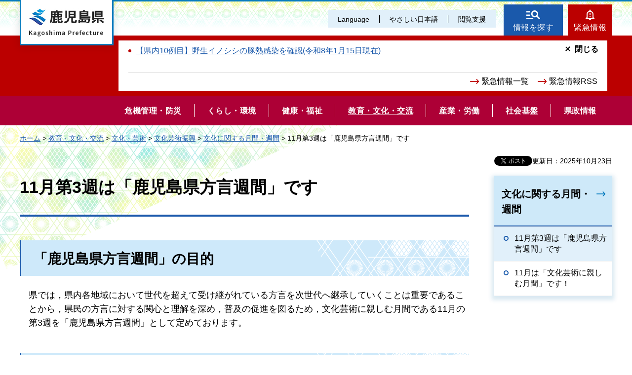

--- FILE ---
content_type: text/html
request_url: https://www-pref-kagoshima-jp.cache.yimg.jp/ab10/kyoiku-bunka/bunka/shinko/hougennsyuukann/r4hougennsyuukann.html
body_size: 6248
content:
<!DOCTYPE html>
<html lang="ja" xmlns:og="http://ogp.me/ns#" xmlns:fb="http://www.facebook.com/2008/fbml">
<head>
<meta charset="utf-8">

<title>鹿児島県／11月第3週は「鹿児島県方言週間」です</title>
<meta name="keywords" content="方言,方言週間,方言週間フェスティバル" />
<meta name="description" content="11月第3週は「鹿児島県方言週間」です" />

<meta name="author" content="鹿児島県">
<meta name="viewport" content="width=device-width, maximum-scale=3.0">
<meta name="format-detection" content="telephone=no">
<meta property="og:title" content="11月第3週は「鹿児島県方言週間」です">
<meta property="og:type" content="article">
<meta property="og:description" content="11月第3週は「鹿児島県方言週間」です：11月第3週は「鹿児島県方言週間」です">
<meta property="og:url" content="https://www.pref.kagoshima.jp/ab10/kyoiku-bunka/bunka/shinko/hougennsyuukann/r4hougennsyuukann.html">
<meta property="og:image" content="https://www.pref.kagoshima.jp/shared/site_re/images/sns/logo.png">
<meta property="og:site_name" content="鹿児島県">
<meta property="og:locale" content="ja_JP">
<link href="/shared/site_re/style/default.css" rel="stylesheet" type="text/css" media="all">
<link href="/shared/site_re/style/layout.css" rel="stylesheet" type="text/css" media="all">
<link href="/shared/templates/free_re/style/edit.css" rel="stylesheet" type="text/css" media="all">
<link href="/shared/site_re/style/smartphone.css" rel="stylesheet" media="only screen and (max-width : 640px)" type="text/css" class="mc_css">
<link href="/shared/images/favicon/favicon.ico" rel="shortcut icon" type="image/vnd.microsoft.icon">
<link href="/shared/images/favicon/apple-touch-icon-precomposed.png" rel="apple-touch-icon-precomposed">
<script src="/shared/site_re/js/jquery.js"></script>
<script src="/shared/site_re/js/setting.js"></script>
<script type="text/javascript" src="/shared/js/ga_social_tracking.js"></script>
<script type="text/javascript">
var publish = true;
var userAgent = window.navigator.userAgent.toLowerCase();
var appVersion = window.navigator.appVersion.toLowerCase();
if(userAgent.indexOf('msie') != -1){
  if(appVersion.indexOf('msie 6.') != -1){
    publish = false;
  }else if(appVersion.indexOf('msie 7.') != -1){
    publish = false;
  }
}
if(publish){
	window.twttr = (function (d,s,id) {
	  var t, js, fjs = d.getElementsByTagName(s)[0];
	  if (d.getElementById(id)) return; js=d.createElement(s); js.id=id;
	  js.src='//platform.twitter.com/widgets.js'; fjs.parentNode.insertBefore(js, fjs);
	  return window.twttr || (t = { _e: [], ready: function(f){ t._e.push(f) } });
	}(document, 'script', 'twitter-wjs'));
	// Wait for the asynchronous resources to load
	twttr.ready(function(twttr) {
	    _ga.trackTwitter(); //Google Analytics tracking
	});
}
</script>
<script src="/shared/site_re/js/readspeaker.js"></script>
<script src="/shared/site_re/js/easy.js"></script>
<script src="/shared/site_re/js/ga.js"></script>
<script src="/shared/site_re/js/gtag.js"></script>
</head>
<body class="format_free no_javascript">
<div id="fb-root"></div>
<script type="text/javascript">
var publish = true;
var userAgent = window.navigator.userAgent.toLowerCase();
var appVersion = window.navigator.appVersion.toLowerCase();
if(userAgent.indexOf('msie') != -1){
  if(appVersion.indexOf('msie 6.') != -1){
    publish = false;
  }else if(appVersion.indexOf('msie 7.') != -1){
    publish = false;
  }
}
if(publish){
	window.fbAsyncInit = function() {
	  _ga.trackFacebook(); //Google Analytics tracking
	};
	(function(d, s, id) {
	  var js, fjs = d.getElementsByTagName(s)[0];
	  if (d.getElementById(id)) return;
	  js = d.createElement(s); js.id = id;
	  js.src = "//connect.facebook.net/ja_JP/sdk.js#xfbml=1&version=v2.8";
	  fjs.parentNode.insertBefore(js, fjs);
	}(document, 'script', 'facebook-jssdk'));
}
</script>
<script src="/shared/site_re/js/init.js"></script>
<div id="tmp_wrapper">
<noscript>
<p>このサイトではJavaScriptを使用したコンテンツ・機能を提供しています。JavaScriptを有効にするとご利用いただけます。</p>
</noscript>
<p><a href="#tmp_honbun" class="skip">本文へスキップします。</a></p>
<div id="tmp_wrap_header">
<div id="tmp_header">
<div id="tmp_hlogo">
<p><a href="/index.html"><span>鹿児島県</span></a></p>
</div>
<div id="tmp_means">
<div id="tmp_means_primary">
<ul id="tmp_hnavi" class="sp_menu">
	<li class="sp_close"><a href="javascript:void(0);" class="list_btn">閉じる</a></li>
	<li class="language_link"><a href="/foreign/index.html" lang="en">Language</a></li>
	<li class="nihongo-li"><a href="/yasasi/index.html">やさしい日本語</a></li>
	<li id="tmp_hnavi_box"><a href="javascript:void(0);" class="list_btn">閲覧支援</a>
	<div class="hnavi_list">
	<ul>
		<li><a href="/mojiiro.html">文字サイズ・色合い変更</a></li>
		<li>
		<div id="readspeaker_button1" class="rs_skip"><a accesskey="L" href="//app-eas.readspeaker.com/cgi-bin/rsent?customerid=9065&amp;lang=ja_jp&amp;readid=tmp_contents&amp;url=" onclick="readpage(this.href, 'xp1'); return false;" rel="nofollow" class="rs_href">音声読み上げ</a></div>
		</li>
		<li class="hnavi_close"><a href="javascript:void(0);" class="list_btn">閉じる</a></li>
	</ul>
	</div>
	</li>
</ul>
</div>
<div id="tmp_means_secondary">
<ul id="tmp_hnavi2">
	<li class="head_search"><a href="/index.html#tmp_top_cnt02">情報を探す</a></li>
	<li class="head_emergency"><a href="/kinkyuu/index.html">緊急情報</a></li>
</ul>
<div class="wrap_head_emergency_cnt">
<div class="head_emergency_cnt">
<div class="emergency_list">&nbsp;</div>
<ul class="emergency_link">
	<li><a href="/kinkyuu/index.html">緊急情報一覧</a></li>
	<li><a href="/kinkyuu/emergency_s.xml">緊急情報RSS</a></li>
</ul>
<p class="cnt_close_btn"><a href="javascript:void(0);">閉じる</a></p>
</div>
</div>
</div>
</div>
<ul id="tmp_hnavi_s">
	<li id="tmp_hnavi_lmenu"><a href="javascript:void(0);"><span>閲覧支援・<br />
	Language</span></a></li>
</ul>
</div>
</div>
<div id="tmp_sma_menu">
<div id="tmp_sma_lmenu" class="wrap_sma_sch">
<div id="tmp_sma_search">
<form action="/search/result.html" id="tmp_sma_gsearch" name="tmp_sma_gsearch">
<div class="wrap_sch_box">
<p class="sch_ttl"><label for="tmp_sma_query">サイト内検索</label></p>
<p class="sch_box"><input id="tmp_sma_query" name="q" size="31" type="text" /></p>
</div>
<div class="wrap_sch_box">
<p class="sch_select">&nbsp;</p>
<p class="sch_btn"><input id="tmp_sma_func_sch_btn" name="sa" type="submit" value="検索" /></p>
<p id="tmp_sma_search_hidden"><input name="cx" type="hidden" value="010935469551604429717:fammeppf88m" /><input name="ie" type="hidden" value="UTF-8" /><input name="cof" type="hidden" value="FORID:9" /></p>
</div>
</form>
<p class="view_btn">&nbsp;</p>
</div>
<p class="close_btn"><a href="javascript:void(0);"><span>閉じる</span></a></p>
</div>
<div id="tmp_sma_rmenu" class="wrap_sma_sch">
<div id="tmp_sma_cnavi">
<ul>
	<li class="cnavi_cnt">&nbsp;</li>
</ul>
</div>
<div id="tmp_sma_lnavi">
<div id="tmp_sma_lnavi_ttl">&nbsp;</div>
<div id="tmp_sma_lnavi_cnt">&nbsp;</div>
</div>
<p class="close_btn"><a href="javascript:void(0);"><span>閉じる</span></a></p>
</div>
</div>
<div class="head_search_cnt">&nbsp;
<div class="head_search_cnt_bg">&nbsp;</div>
</div>
<div id="tmp_wrap_kagoshima_nav" style="display: none;">
<div id="tmp_kagoshima_nav">
<p class="kagoshima_nav_ttl">かごしまサイトナビ</p>
<div id="tmp_kagoshima_nav_cnt" class="kagoshima_nav">
<p id="tmp_nav_pankuzu"><a href="javascript:void(0);" class="nav_top">トップ</a><span class="pankuzu_nav"> </span></p>
<p class="nav_comment comment_top">お探しのページへご案内します！<br />
下の<span> </span>つから探したい情報、もしくは検索方法をお選びください。</p>
<p class="nav_comment comment_idx"><span class="nav_comment_ttl">手続き・申請</span>の検索項目を表示しました。<br />
探したい項目を選んでください。</p>
<div id="tmp_kagoshima_nav_list">&nbsp;</div>
</div>
<p class="close_btn"><a href="javascript:void(0);">閉じる</a></p>
</div>
<div id="tmp_wrap_kagoshima_nav_bg">&nbsp;</div>
</div>
<div class="gnavi">
<ul>
	<li class="glist1"><a href="/bosai/index.html"><span>危機管理・防災</span></a></li>
	<li class="glist2"><a href="/kurashi-kankyo/index.html"><span>くらし・環境</span></a></li>
	<li class="glist3"><a href="/kenko-fukushi/index.html"><span>健康・福祉</span></a></li>
	<li class="glist4"><a href="/kyoiku-bunka/index.html"><span>教育・文化・交流</span></a></li>
	<li class="glist5"><a href="/sangyo-rodo/index.html"><span>産業・労働</span></a></li>
	<li class="glist6"><a href="/infra/index.html"><span>社会基盤</span></a></li>
	<li class="glist7"><a href="/kensei/index.html"><span>県政情報</span></a></li>
</ul>
</div>
<div id="tmp_wrap_main" class="column_rnavi">
<div id="tmp_pankuzu">
<p><a href="/index.html">ホーム</a> &gt; <a href="/kyoiku-bunka/index.html">教育・文化・交流</a> &gt; <a href="/kyoiku-bunka/bunka/index.html">文化・芸術</a> &gt; <a href="/kyoiku-bunka/bunka/shinko/index.html">文化芸術振興</a> &gt; <a href="/ab10/gekkann.html">文化に関する月間・週間</a> &gt; 11月第3週は「鹿児島県方言週間」です</p>
</div>
<div id="tmp_main">
<p id="tmp_update">更新日：2025年10月23日</p>
<div id="tmp_social_plugins"><div class="social_media_btn facebook_btn">
<div data-href="https://www.pref.kagoshima.jp/ab10/kyoiku-bunka/bunka/shinko/hougennsyuukann/r4hougennsyuukann.html" data-send="false" data-layout="button_count" data-width="120" data-show-faces="false" class="fb-like"></div>
</div><div class="social_media_btn twitter_btn">
<a href="https://twitter.com/share" data-url="https://www.pref.kagoshima.jp/ab10/kyoiku-bunka/bunka/shinko/hougennsyuukann/r4hougennsyuukann.html" data-text="11月第3週は「鹿児島県方言週間」です" data-lang="ja" class="twitter-share-button">ツイート</a>
<script type="text/javascript">!function(d,s,id){var js,fjs=d.getElementsByTagName(s)[0],p=/^http:/.test(d.location)?'http':'https';if(!d.getElementById(id)){js=d.createElement(s);js.id=id;js.src=p+'://platform.twitter.com/widgets.js';fjs.parentNode.insertBefore(js,fjs);}}(document, 'script', 'twitter-wjs');</script>
</div>
</div>
<div class="wrap_col_main">
<div class="col_main">
<p id="tmp_honbun" class="skip">ここから本文です。</p>
<div id="xp1" class="rs_preserve rs_skip rs_splitbutton rs_addtools rs_exp"></div>
<div id="tmp_contents">

<h1>11月第3週は「鹿児島県方言週間」です</h1>
<h2>「鹿児島県方言週間」の目的</h2>
<div class="section">
<p dir="ltr" style="margin-right: 0px;">県では，県内各地域において世代を超えて受け継がれている方言を次世代へ継承していくことは重要であることから，県民の方言に対する関心と理解を深め，普及の促進を図るため，文化芸術に親しむ月間である11月の第3週を「鹿児島県方言週間」として定めております。</p>
</div>
<h2 dir="ltr" style="margin-right: 0px;">鹿児島県の取組</h2>
<ul dir="ltr">
	<li>県政広報番組（テレビ・ラジオ）等を活用し，方言の素晴らしさや語り継いでいくことの必要性等の情報発信を行います。</li>
	<li>県ホームページ等を活用し，県内各地域で開催される方言に関するイベントや方言の伝承活動などの情報発信を行います。</li>
	<li>関係団体に対する方言週間での方言イベント開催の働きかけを行います。</li>
</ul>
<h2>「鹿児島県方言週間」関連イベント情報</h2>
<div class="section">「鹿児島県方言週間」に合わせて，「鹿児島方言文化協会」及び「鹿児島弁検定協会大隅支部」が主催するイベントが開催されます。イベントの詳細等につきましては，以下ホームページもご参照ください。</div>
<div class="section">&nbsp;</div>
<div class="section">
<ul>
	<li class="section"><a href="https://hougen-bunka.com/">鹿児島方言文化協会ホームページ（外部サイトへリンク）</a></li>
	<li class="section"><a href="https://kagoshimaben-kentei.com/osumi/">鹿児島弁検定協会大隅支部ホームページ（外部サイトへリンク）</a></li>
</ul>
</div>
<h2 class="section">第9回鹿児島方言週間フェスティバル</h2>
<p><img alt="方言週間フェスティバル" height="800" src="/ab10/kyoiku-bunka/bunka/shinko/hougennsyuukann/images/99715_20251022095208-1.jpg" width="566" /></p>
<h3 class="section">場所及び日時等</h3>
<table align="" border="1" cellpadding="5" cellspacing="0" summary="" width="100%">
	<tbody>
		<tr>
			<td>&nbsp;</td>
			<td>カクイックス交流センター</td>
			<td>イオンモール鹿児島</td>
		</tr>
		<tr>
			<td>期日</td>
			<td>令和7年11月8日(土曜日)，9日(日曜日)</td>
			<td>令和7年11月15日(土曜日)，16日(日曜日)</td>
		</tr>
		<tr>
			<td>時間</td>
			<td>両日とも10時～15時</td>
			<td>両日とも10時～15時</td>
		</tr>
		<tr>
			<td>会場</td>
			<td>カクイックス交流センター1階レクチャースペース<br />
			（鹿児島市山下町14-50）</td>
			<td>イオンモール鹿児島1階空の広場<br />
			（鹿児島市東開町7）</td>
		</tr>
		<tr>
			<td>内容</td>
			<td>鹿児島弁作品展示</td>
			<td>鹿児島弁なぞとき・クイズ，鹿児島弁作品展示</td>
		</tr>
		<tr>
			<td>入場料</td>
			<td>無料</td>
			<td>無料</td>
		</tr>
	</tbody>
</table>
<h3>問合せ先</h3>
<p>鹿児島方言文化協会<br />
TEL:099-281-4919<span class="space_lft1">M</span>AIL:info&#64;hougen-bunka.com</p>
<h2>少年ゴンザ物語<br />
（第4回かごしま弁学校訪問「すんくじらキャラバン」）</h2>
<p><img alt="ゴンザ物語" height="800" src="/ab10/kyoiku-bunka/bunka/shinko/hougennsyuukann/images/99715_20251022100922-1.jpg" width="566" /></p>
<h3>場所及び日時等</h3>
<p>【期日】令和7年11月9日(日曜日)<br />
【時間】14時～15時30分<br />
【会場】志布志市文化会館（志布志市志布志町志布志2238-1）<br />
【内容】子どもたちによるかごしま弁演劇<br />
【入場料】無料</p>
<h2>関連リンク</h2>
<div class="section">
<ul>
	<li class="section"><a href="https://hougen-bunka.com/">鹿児島方言文化協会ホームページ（外部サイトへリンク）</a></li>
	<li class="section"><a href="https://kagoshimaben-kentei.com/osumi/">鹿児島弁検定協会大隅支部ホームページ（外部サイトへリンク）</a></li>
	<li class="section"><a href="https://www.pref.kagoshima.jp/ab10/kyoiku-bunka/bunka/shinko/shitashimugekkan.html">11月は「文化芸術に親しむ月間」です</a></li>
</ul>
</div>



<div class="box_faq">
<div class="box_faq_ttl">
<p>よくあるご質問</p>
</div>
<div class="box_faq_cnt"><script src="/shared/system/js/common/utility.js" type="text/javascript"></script>
<script src="/shared/system/js/faq/faq_prev.js" type="text/javascript"></script>
<script type="text/javascript">
<!--
document.write('<div id="tmp_faq_8341"><p>現在よくある質問は作成されていません。</p></div>');
var faq = new faqPublish('004008000000',10);
faq.LoadData();
-->
</script>
<noscript><p><a href="/faq/kyoiku-bunka/bunka/index.html">よくある質問一覧ページへ</a></p></noscript></div>
</div>
<div id="tmp_inquiry">
<div id="tmp_inquiry_ttl">
<p>このページに関するお問い合わせ</p>
</div>
<div id="tmp_inquiry_cnt">
<form method="post" action="https://www.pref.kagoshima.jp/cgi-bin/faq/form.cgi">
<div class="inquiry_parts">
<p>
観光・文化スポーツ部文化振興課</p>
<p>電話番号：099-286-2537</p>
<p><input value="お問い合わせフォーム" type="submit" class="inquiry_btn"></p>
</div>
<p>
<input type="hidden" name="code" value="010100008">
<input type="hidden" name="dept" value="8093:9670:9089:9504:8591:8674:9089:8840:8010:5271:9255:9421:8342:8425:3777:8840:8010:8508:9172:9504:8591:8674:9006:8010:3777:8923:8508:3777:8757:9255">
<input type="hidden" name="page" value="/ab10/kyoiku-bunka/bunka/shinko/hougennsyuukann/r4hougennsyuukann.html">
<input type="hidden" name="ENQ_RETURN_MAIL_SEND_FLG" value="0">
</p>
</form>
</div>
</div>
<div id="tmp_feedback">
<div id="tmp_feedback_ttl">
<p>より良いウェブサイトにするためにみなさまのご意見をお聞かせください</p>
</div>
<div id="tmp_feedback_cnt">
<form id="feedback" action="/cgi-bin/feedback/feedback.cgi" method="post">
    <p><input type="hidden" value="99715" name="page_id" /> <input type="hidden" value="11月第3週は「鹿児島県方言週間」です" name="page_title" /> <input type="hidden" value="https://www.pref.kagoshima.jp/ab10/kyoiku-bunka/bunka/shinko/hougennsyuukann/r4hougennsyuukann.html" name="page_url" /> <input type="hidden" value="2" name="item_cnt" /></p>
    <fieldset> <legend>このページの情報は役に立ちましたか？</legend>
    <p><input id="que1_1" type="radio" value="役に立った" name="item_1" /> <label for="que1_1">1：役に立った</label></p>
    <p><input id="que1_2" type="radio" value="ふつう" name="item_1" /> <label for="que1_2">2：ふつう</label></p>
    <p><input id="que1_3" type="radio" value="役に立たなかった" name="item_1" /> <label for="que1_3">3：役に立たなかった</label></p>
    </fieldset>
    <p><input type="hidden" value="質問：このページの情報は役に立ちましたか？" name="label_1" /> <input type="hidden" value="0" name="nes_1" /> <input type="hidden" name="img_1" /> <input type="hidden" name="img_alt_1" /> <input type="hidden" value="0" name="mail_1" /> </p>
    <fieldset> <legend>このページの情報は見つけやすかったですか？</legend>
    <p><input id="que2_1" type="radio" value="見つけやすかった" name="item_2" /> <label for="que2_1">1：見つけやすかった</label></p>
    <p><input id="que2_2" type="radio" value="ふつう" name="item_2" /> <label for="que2_2">2：ふつう</label></p>
    <p><input id="que2_3" type="radio" value="見つけにくかった" name="item_2" /> <label for="que2_3">3：見つけにくかった</label></p>
    </fieldset>
    <p><input type="hidden" value="質問：このページの情報は見つけやすかったですか？" name="label_2" /> <input type="hidden" value="0" name="nes_2" /> <input type="hidden" name="img_2" /> <input type="hidden" name="img_alt_2" /> <input type="hidden" value="0" name="mail_2" /> </p>
    <p class="submit"><input type="submit" value="送信" /></p>
</form>
</div>
</div>
</div>
</div>
</div>
<div class="wrap_col_rgt_navi">
<div class="col_rgt_navi">
<div id="tmp_lnavi">
<div id="tmp_lnavi_ttl">
<p><a href="/ab10/gekkann.html">文化に関する月間・週間</a></p>
</div>
<div id="tmp_lnavi_cnt">
<ul>
<li><a href="/ab10/kyoiku-bunka/bunka/shinko/hougennsyuukann/r4hougennsyuukann.html">11月第3週は「鹿児島県方言週間」です</a></li>
<li><a href="/ab10/kyoiku-bunka/bunka/shinko/shitashimugekkan.html">11月は「文化芸術に親しむ月間」です！</a></li>
</ul>
</div>
</div>
</div>
</div>
</div>
</div>
<div id="tmp_footer">
<ul class="fnavi">
	<li><a href="/site.html">このサイトについて</a></li>
	<li><a href="/webaccessibility.html">ウェブアクセシビリティ方針</a></li>
	<li><a href="/privacy.html">個人情報の取り扱い</a></li>
	<li><a href="/copyright.html">リンク・著作権</a></li>
	<li><a href="/rss.html">RSSの使い方</a></li>
</ul>
<div class="footer_cnt">
<div class="pnavi">
<p class="ptop"><a href="#tmp_header">page top</a></p>
</div>
<address><span><span class="address_ttl">鹿児島県</span>法人番号：8000020460001</span> <span>〒890-8577 鹿児島県鹿児島市鴨池新町10番1号</span> <span>代表電話番号：099-286-2111</span></address>
<ul class="fnavi2">
	<li><a href="/aa02/otoiawase.html"><span>お問い合わせ</span></a></li>
	<li><a href="/sitemap.html"><span>サイトマップ</span></a></li>
	<li><a href="/kensei/kenchoannai/index.html"><span>県庁案内</span></a></li>
</ul>
</div>
<p lang="en" class="copyright">Copyright &copy; Kagoshima Prefecture. All Rights Reserved.</p>
</div>
</div>
<script src="/shared/site_re/js/function.js"></script>
<script src="/shared/site_re/js/main.js"></script>
</body>
</html>


--- FILE ---
content_type: text/css
request_url: https://www-pref-kagoshima-jp.cache.yimg.jp/shared/site_re/style/layout.css
body_size: 9708
content:
@charset "utf-8";

/* ==================================================
Setting by CMS sheets
================================================== */
#tmp_wrapper *,
#tmp_wrapper *:before,
#tmp_wrapper *:after {
	box-sizing: border-box;
}

body,
input,
select,
textarea {
	font-family: "游ゴシック体", YuGothic, "游ゴシック", "Yu Gothic", "メイリオ", "Hiragino Kaku Gothic ProN", "Hiragino Sans", sans-serif;
    font-weight: 500;
}
body #tmp_contents p em {
	font-family:"ＭＳ ゴシック", "MS Gothic", "Osaka－等幅", Osaka-mono, monospace;
	font-size:105%;
}
a:link {
	color:#1a59ab;
}
a:hover {
    color: #222222;
    text-decoration: none;
}
body {
	font-size:87.5%;
}
body.body_stop {
    overflow: hidden;
}
.used_bg_img a,
.used_bg_img span {
    display: block;
}
/* Styles
================================================== */
/* text */
.txt_red {
	color:#ae0036; /* デザインによって変更 */
	background-color:transparent; /* 変更しない */
}
.txt_green {
	color:#034c18; /* デザインによって変更 */
	background:transparent; /* 変更しない */
}
.txt_brown {
	color:#845900; /* デザインによって変更 */
	background:transparent; /* 変更しない */
}
.txt_big {
	font-size:130%; /* Setting by CMS sheets */
}
.txt_small {
	font-size:86%; /* Setting by CMS sheets */
}
/* bgcolor */
td.bg_light_blue,
th.bg_light_blue {
	color:inherit;
	background-color:#DEEFEF; /* デザインによって変更 */
}
td.bg_pink,
th.bg_pink {
	color:inherit;
	background-color:#FFDFDF; /* デザインによって変更 */
}
td.bg_green,
th.bg_green {
	color:inherit;
	background-color:#C4E1C4; /* デザインによって変更 */
}
td.bg_cream,
th.bg_cream {
	color:inherit;
	background-color:#FFFFCC; /* デザインによって変更 */
}
/* ▲▲▲▲▲▲▲▲▲▲▲▲▲▲▲▲▲▲▲▲▲▲▲▲▲ */

/* ==================================================
Base-Layout
================================================== */
#tmp_wrapper {
	min-width:1240px;
	margin:0 auto;
    overflow-x: hidden;
}
.col_main {
	padding:0 0 19px;
}
.format_top #tmp_main {
    margin: -28px 0 0;
    padding: 68px 0 0;
    min-width: 1200px;
}
.format_free #tmp_main {
    max-width: 1200px;
    margin: 0 auto;
    padding: 0 0 50px;
}
.format_free #tmp_wrap_main {
    background: url("/shared/templates/top_re/images/top_cnt06_tri.png") left top no-repeat;
}
.format_free #tmp_wrap_main.idx_rnavi {
    background: url("/shared/templates/top_re/images/top_cnt01_tri.png") right top no-repeat;
}
.format_free #tmp_wrap_main.movie_cnt,
.format_free #tmp_wrap_main.miryoku_cnt,
.format_free #tmp_wrap_main.corona_cnt,
.format_free #tmp_wrap_main.chiji_cnt {
    background: none;
}
.format_free .column_cnt.miryoku_cnt #tmp_main {
    max-width: 100%;
    padding-bottom: 0;
}
.format_free .column_cnt.miryoku_cnt .col_main {
    padding-bottom: 0;
}
#tmp_pankuzu {
    max-width: 1200px;
    margin: 0 auto;
    padding: 15px 0 15px;
}
.format_free #tmp_wrap_main.movie_cnt .col_main {
    padding-top: 0;
}

/* header
================================================== */
#tmp_wrap_header {
    border-top: 3px solid #087cbf;
    background: url("/shared/site_re/images/head_bg.jpg") top center repeat-x;
    position: relative;
}
.format_top #tmp_wrap_header {
    height: 100vh;
    min-height: 583px;
}
.format_top.format_emergency #tmp_wrap_header {
    height: auto;
    min-height: 0;
    min-height: initial;
}
.no_javascript.format_top #tmp_wrap_header {
    height: auto;
    min-height: 0;
    min-height: initial;
}
#tmp_header {
    position: relative;
    max-width: 1200px;
    margin: 0 auto;
}
#tmp_hlogo {
    position: absolute;
    top: -3px;
    left: 0;
    z-index: 500;
    background-color: #FFFFFF;
    border: 3px solid #087cbf;
    border-top: none;
    box-shadow: 0 2px 15px 2px rgba(0,0,0,0.1);
}
#tmp_hlogo h1,
#tmp_hlogo p {
	display:block;
	width:184px;
	height:89px;
    background: url("/shared/site_re/images/logo.jpg") top left no-repeat;
}
#tmp_hlogo a {
	display:block;
	width:184px;
	height:89px;
}
#tmp_hlogo h1 span,
#tmp_hlogo p span {
    display: flex;
    justify-content: center;
    flex-direction: column;
    text-align: center;
    width:184px;
	height:89px;
	position:relative;
	z-index:-1;
	overflow:hidden;
}
/* gnavi
================================================== */
.gnavi {
    background-color: #ad0036;
	color:#FFFFFF;
	clear:both;
}
.format_top .gnavi {
    width: 1200px;
    margin: 0 auto;
    font-weight: bold;
    position: absolute;
    bottom: 0;
    left: 0;
    right: 0;
    z-index: 1200;
}
.format_top.format_emergency .gnavi {
    position: relative;
}
.format_top.fsize_big .gnavi a {
    padding-left: 20px;
    padding-right: 20px;
}
.format_top.fsize_big2 .gnavi a {
    padding-left: 3px;
    padding-right: 3px;
}
.format_top.no_javascript .gnavi {
    position: relative;
    bottom: 0;
    margin: 40px auto 0;
}
.format_top .gnavi ul {
    display: flex;
    padding: 0;
    justify-content: center;
    box-shadow: 0 4px 15px 2px rgba(0,0,0,0.2);
}
.format_free .gnavi ul {
    position: relative;
}
.gnavi ul {
    display: flex;
    padding: 0 0 0 186px;
    width: 1200px;
    margin: 0 auto;
	list-style:none;
}
.gnavi li {
}
.gnavi a {
	display:block;
    padding: 20px 26px 18px;
	text-align:center;
	text-decoration:none;
    color: inherit;
    font-size: 114.2%;
    letter-spacing: 0.5px;
    position: relative;
    font-weight: bold;
}
.gnavi .active a,
.gnavi a:hover,
.gnavi a:focus {
	text-decoration:underline;
}
.gnavi li a:after {
    content: "";
    display: block;
    width: 1px;
    height: calc(100% - 34px);
    background-color: #FFFFFF;
    position: absolute;
    top: 0;
    right: 0;
    bottom: 0;
    margin: auto;
}
.gnavi li:last-child a:after {
    display: none;
}

.format_top .gnavi a {
    display: block;
    padding: 20px 41px 18px 42px;
    color: inherit;
}
.format_top .gnavi ul li:first-child a {
    padding-left: 16px;
}
.format_top .gnavi ul li:last-child a {
    padding-right: 16px;
}
.gnavi ul li .drop_down_hidden,
.format_top .gnavi ul li .drop_down_hidden {
	display: none;
}
.gnavi ul li .drop_down_hidden ul,
.format_top .gnavi ul li .drop_down_hidden ul {
    position: absolute;
    left: 0;
    top: 100%;
    background-color: #FFFFFF;
    border: 2px solid #ae0036;
    flex-wrap: wrap;
    justify-content: flex-start;
    padding: 28px 27px 16px;
    /* display: none; */
    z-index: 100;
    box-shadow: none;
}
.format_free .gnavi ul li .drop_down_hidden ul {
    border-top: 0;
}
.gnavi ul li:hover a + .drop_down_hidden ul,
.format_top .gnavi ul li:hover a + .drop_down_hidden ul {
    display: flex;
}
.gnavi ul li .drop_down_hidden ul li,
.format_top .gnavi .drop_down_hidden ul li ul li {
    width: 272px;
    margin: 0 18px 10px 0;
}
.gnavi ul li .drop_down_hidden ul li:nth-child(4n),
.format_top .gnavi ul li .drop_down_hidden ul li:nth-child(4n) {
    margin-right: 0;
}
.gnavi ul li .drop_down_hidden ul li a,
.gnavi ul li:first-child .drop_down_hidden ul li a,
.gnavi ul li .drop_down_hidden ul li:first-child a,
.format_top .gnavi ul li .drop_down_hidden ul li a,
.format_top .gnavi ul li:first-child .drop_down_hidden ul li a,
.format_top .gnavi ul li .drop_down_hidden ul li:first-child a {
    background: #f5ecef url("/shared/site_re/images/icon/red_arrow.png") calc(100% - 15px) center no-repeat;
    color: #222222;
    padding: 22px 36px 19px 20px;
    text-align: left;
    text-decoration: none !important;
}
.gnavi ul li .drop_down_hidden ul li a:hover,
.gnavi ul li:first-child .drop_down_hidden ul li a:hover,
.gnavi ul li .drop_down_hidden ul li:first-child a:hover,
.format_top .gnavi ul li .drop_down_hidden ul li a:hover,
.format_top .gnavi ul li:first-child .drop_down_hidden ul li a:hover,
.format_top .gnavi ul li .drop_down_hidden ul li:first-child a:hover,
.gnavi ul li .drop_down_hidden ul li a:focus,
.gnavi ul li:first-child .drop_down_hidden ul li a:focus,
.gnavi ul li .drop_down_hidden ul li:first-child a:focus,
.format_top .gnavi ul li .drop_down_hidden ul li a:focus,
.format_top .gnavi ul li:first-child .drop_down_hidden ul li a:focus,
.format_top .gnavi ul li .drop_down_hidden ul li:first-child a:focus {
    background-color: #FCE2EA;
}

.gnavi li .drop_down_hidden a:after {
    display: none;
}
/* footer
================================================== */
#tmp_footer {
    min-width: 1200px;
	padding:5px 0 0;
	color:inherit;
    border-top: 4px solid #d4f0ff;
    background: url("/shared/site_re/images/footer/foot_bg_map.png") calc(50% + 446px) calc(100% - 33px) no-repeat,url("/shared/site_re/images/footer/foot_bg.png") left bottom repeat-x;
    position: relative;
}
.pnavi {
    width: 1200px;
    margin: 0 auto;
}
.pnavi .ptop {
    width: 111px;
    position: absolute;
    right: calc(50% - 600px);
    top: -56px;
}
.pnavi .ptop a {
    display: block;
    background: url("/shared/site_re/images/footer/page_top.png") left top no-repeat;
    width: 111px;
    height: 111px;
    overflow: hidden;
    text-indent: -9999px;
    text-align: left;
    color: #000000;
    text-transform: uppercase;
}
.pnavi .ptop a.fixTop {
    position: fixed;
    top: auto;
    bottom: 20px;
    right: calc(50% - 600px);
    margin: auto;
    z-index: 1000;
}
/* fnavi  */
.fnavi {
	padding:33px 0 24px;
	color:inherit;
	list-style:none;
    border-bottom: 1px solid #dddddd;
    width: 1200px;
    margin: 0 auto;
}
.fnavi li {
	margin:0 30px 0 0;
	float:left;
}
.fnavi li:last-child {
	margin-right:0;
}
.fnavi li a {
    display: block;
    color: inherit;
    text-decoration: none;
    padding: 0 0 0 21px;
    background: url("/shared/site_re/images/icon/blue_arrow.png") left 0.25em no-repeat;
    font-size: 114.2%;
}
.fnavi li a:hover,
.fnavi li a:focus {
    color: #024aa1;
    text-decoration: underline;
}
.footer_cnt {
    width: 1200px;
    margin: 0 auto;
	padding:44px 0 40px;
    position: relative;
}
.footer_cnt address {
	margin:0 0 40px;
	font-style:normal;
    padding: 0 0 0 98px;
    background: url("/shared/site_re/images/footer/foot_logo.png") left 4px no-repeat;
}
.footer_cnt address span {
	margin:0 1em 0 0;
    font-size: 114.2%;
    display: block;
}
.footer_cnt address span.address_ttl {
    display: inline-block;
    font-size: 125%;
    font-weight: bold;
    margin-bottom: 6px;
}
.fnavi2 {
    display: flex;
    list-style: none;
}
.fnavi2 li {
    margin: 0 20px 0 0;
    min-width: 170px;
}
.fnavi2 li a {
    color: #FFFFFF;
    background-color: #1A59AB;
    border: 2px solid #1A59AB;
    text-decoration: none;
    display: block;
    padding: 10px 10px 7px;
    font-size: 114.2%;
    text-align: center;
}
.fnavi2 li a:hover,
.fnavi2 li a:focus {
    background-color: #FFFFFF;
    color: #1A59AB;
}
.copyright {
	text-align:center;
    color: #FFFFFF;
    background-color: #087cbf;
    font-size: 85.7%;
    padding: 8px 0 7px;
}

/* ==================================================
layout
================================================== */
.column_cnt .wrap_col_main {
    clear: both;
}
/* col_rgt_navi
============================== */
.wrap_col_rgt_navi {
	float:right;
}
.column_rnavi .wrap_col_main {
	width:100%;
	float:left;
	clear: both;
}
.column_lnavi .wrap_col_main {
	width: 100%;
	float: right;
	clear:none;
}
.format_free .wrap_col_rgt_navi {
	width:240px;
}
.column_lnavi .wrap_col_rgt_navi,
.format_free .column_lnavi .wrap_col_rgt_navi {
	float:left;
	clear: both;
}
.format_free .col_rgt_navi {
	padding: 0;
}
.format_free .movie_cnt .col_rgt_navi,
.format_free .col_rgt_navi.idx_nav {
    box-shadow: none;
}
.format_free .column_rnavi .wrap_col_main {
	margin-right:-290px;
}
.format_free .column_lnavi .wrap_col_main {
	margin-left: -290px;
}
.format_free .column_rnavi .col_main {
	margin-right:290px;
}
.format_free .column_lnavi .col_main {
	margin-left:290px;
	clear: both;
}
/* ==================================================
CMS-function
================================================== */
/* linkicon
============================== */
#tmp_main a.icon_pdf,
#tmp_main a.icon_word,
#tmp_main a.icon_excel,
#tmp_main a.icon_ppt,
#tmp_main a.icon_jtd,
#tmp_main a.icon_odf,
#tmp_main a.icon_odt,
#tmp_main a.icon_ods,
#tmp_main a.icon_xdw,
#tmp_main a.icon_mp3 {
	display:inline-block;
}
a.icon_pdf,
a.icon_word,
a.icon_excel,
a.icon_ppt,
a.icon_jtd,
a.icon_odf,
a.icon_odt,
a.icon_ods,
a.icon_xdw,
a.icon_mp3 {
	margin:0 3px;
	padding-left:52px;
	text-indent:0 !important;
}
li a.icon_pdf,
li a.icon_word,
li a.icon_excel,
li a.icon_ppt,
li a.icon_jtd,
li a.icon_odf,
li a.icon_odt,
li a.icon_ods,
li a.icon_xdw,
li a.icon_mp3 {
	background-position:0 0.3em;
}
a.icon_pdf {
	background:url(/shared/system/images/linkicon/icon_pdf.gif) no-repeat 0 0.4em;
}
a.icon_word {
	background:url(/shared/system/images/linkicon/icon_word.gif) no-repeat 0 0.4em;
}
a.icon_excel {
	background:url(/shared/system/images/linkicon/icon_excel.gif) no-repeat 0 0.4em;
}
a.icon_ppt {
	background:url(/shared/system/images/linkicon/icon_ppt.gif) no-repeat 0 0.4em;
}
a.icon_jtd {
	background:url(/shared/system/images/linkicon/icon_jtd.gif) no-repeat 0 0.4em;
}
a.icon_odf,
a.icon_odt,
a.icon_ods {
	background:url(/shared/system/images/linkicon/icon_odf.gif) no-repeat 0 0.4em;
}
a.icon_xdw {
	background:url(/shared/system/images/linkicon/icon_xdw.gif) no-repeat 0 0.4em;
}
a.icon_mp3 {
	background:url(/shared/system/images/linkicon/icon_mp3.gif) no-repeat 0 0.4em;
}

/* ==================================================
CMS-library
================================================== */
#tmp_means {
 color:inherit;
 float:right;
    display: flex;
}
.custom_kids #tmp_means {
    margin: 0;
}
.custom_kids #tmp_hnavi2 {
    float: none;
}
.custom_kids #tmp_hnavi2 li:first-child {
    margin-right: 0;
}
.custom_kids #tmp_means_secondary {
    min-width: 0;
    min-width: initial;
}
.custom_kids #tmp_means_secondary .wrap_head_emergency_cnt {
    left: -961px;
}
#tmp_means img {
 vertical-align:top;
}
#tmp_hnavi_s,
#tmp_sma_menu {
 display:none; /* Do not edit */
}
/* primary
============================== */
#tmp_means_primary {
 margin:2px 0 0;
}
#tmp_hnavi {
    display: flex;
    background-color: #e1f0fa;
    color: inherit;
    margin: 15px 0 0;
    padding: 11px 0 9px;
}
#tmp_hnavi li {
    list-style: none;
    border-right: 1px solid #000000;
    padding: 0 20px;
    line-height: 1.15;
    position: relative;
    float: none;
}
#tmp_hnavi li#tmp_hnavi_box {
    border-right: none;
}
#tmp_hnavi li.sp_close {
    display: none;
}
#tmp_hnavi li a,
.custom_kids #tmp_hnavi li a {
    display: block;
    text-decoration: none;
    color: inherit;
    padding: 11px 20px 9px;
    margin: -11px -20px -9px;
}
#tmp_hnavi li a:hover,
.custom_kids #tmp_hnavi li a:hover {
    background-color: #cee9fa;
}
#tmp_hnavi li .hnavi_list ul li a:hover,
#tmp_hnavi li .hnavi_list ul li a li a:hover,
#tmp_hnavi li#tmp_hnavi_box.active a {
    background-color: #cee9fa;
}
#tmp_hnavi li#tmp_hnavi_box.active .hnavi_list a {
    background-color: #FFFFFF;
    border: 2px solid #FFFFFF;
}
#tmp_hnavi li#tmp_hnavi_box.active .hnavi_list a:hover {
    border: 2px solid #1a59ab;
}
#tmp_hnavi li#tmp_hnavi_box.active .hnavi_list ul li .list_btn {
    border: none;
}
#tmp_hnavi li .hnavi_list {
    display: none;
    position: absolute;
    top: calc(100% + 9px);
    left: 0;
    z-index: 1000;
    width: 230px;
    background-color: #cee9fa;
    padding: 10px 10px 8px;
}
.no_javascript #tmp_hnavi_box:hover .hnavi_list,
#tmp_hnavi li.active .hnavi_list {
    display: block;
}
#tmp_hnavi li .hnavi_list ul {
    list-style: none;
}
#tmp_hnavi li .hnavi_list ul li {
    margin: 0 0 3px;
    border: none;
    padding: 0;
    text-align: center;
}
#tmp_hnavi li .hnavi_list ul li a {
    display: block;
    background-color: #FFFFFF;
    color: inherit;
    text-decoration: none;
    padding: 12px 10px 10px 16px;
    margin: 0;
    text-align: left;
    font-size: 114.2%;
}
#tmp_hnavi li .hnavi_list ul li .list_btn {
    background: none !important;
    text-align: center;
    display: inline-block;
    position: relative;
    padding: 0 0 0 28px;
    font-weight: bold;
    margin-top: 8px;
}
#tmp_hnavi li .hnavi_list ul li .list_btn:before,
#tmp_hnavi li .hnavi_list ul li .list_btn:after {
    content: "";
    display: block;
    width: 16px;
    height: 2px;
    background-color: #000000;
    position: absolute;
    top: 7px;
    left: 5px;
}
#tmp_hnavi li .hnavi_list ul li .list_btn:before {
    transform: rotate(45deg);
}
#tmp_hnavi li .hnavi_list ul li .list_btn:after {
    transform: rotate(-45deg);
}
#tmp_main .rsfloating.rsexpanded {
    max-width: 1200px;
    margin: 0 auto 20px;
}
.nihongo-menu {
    display: none;
}
/* secondary
============================== */
#tmp_means_secondary {
    max-width: 236px;
 margin:0;
 clear:both;
}
#tmp_hnavi2 {
    display: flex;
    margin: 6px 0 0 6px;
}
.format_free #tmp_hnavi2 {
    margin-bottom: 6px;
}
#tmp_hnavi2 li {
    list-style: none;
    margin: 0 0 0 10px;
}
#tmp_hnavi2 li a {
    display: block;
    color: #FFFFFF;
    text-decoration: none;
    min-height: 63px;
    font-size: 114.2%;
    text-align: center;
    padding: 34px 8px 2px;
    letter-spacing: 0.5px;
}
#tmp_hnavi2 li.head_search a {
    background: #1a59ab url("/shared/site_re/images/icon/search_icon.jpg") center 9px no-repeat;
    border: 2px solid #1a59ab;
    width: 120px;
}
#tmp_hnavi2 li.head_emergency a {
    background: #bb0000 url("/shared/site_re/images/icon/emergency_icon.jpg") center 7px no-repeat;
    border: 2px solid #bb0000;
    width: 90px;
}
#tmp_hnavi2 li.head_search a:hover {
    background: #FFFFFF url("/shared/site_re/images/icon/search_icon_on.jpg") center 9px no-repeat;
    color: #087cbf;
    border-color: #087cbf;
}
#tmp_hnavi2 li.head_emergency a:hover {
    background: #FFFFFF url("/shared/site_re/images/icon/emergency_icon_on.jpg") center 7px no-repeat;
    color: #bb0000;
}
#tmp_means_secondary .wrap_head_emergency_cnt {
    background-color: #bb0000;
    color: #FFFFFF;
    position: absolute;
    width: 100%;
    top: calc(100% - 6px);
    left: 0;
    z-index: 100;
    padding: 10px 30px 10px 220px;
    display: none;
}
.format_top #tmp_means_secondary .wrap_head_emergency_cnt {
    top: 100%;
	left:-20px;
	width:1240px;
}
.no_javascript.format_top #tmp_means_secondary .wrap_head_emergency_cnt,
.format_top.format_emergency #tmp_means_secondary .wrap_head_emergency_cnt,
.format_free #tmp_means_secondary .wrap_head_emergency_cnt {
    position: relative;
    top: 0px;
    left: -984px;
    width: 1240px;
    margin-top: -6px;
}
.no_javascript.format_top #tmp_means_secondary .wrap_head_emergency_cnt,
.format_top.format_emergency #tmp_means_secondary .wrap_head_emergency_cnt {
    margin-top: 0;
    display: block;
}

#tmp_means_secondary .wrap_head_emergency_cnt:after {
    content: "";
    display: block;
    width: 100vw;
    height: 100%;
    position: absolute;
    top: 0;
    left: calc(-50vw + 620px);
    background-color: #bb0000;
    z-index: 1;
}
#tmp_means_secondary .head_emergency_cnt {
    background-color: #FFFFFF;
    color: #000000;
    position: relative;
    z-index: 1000;
    padding: 10px 20px 8px;
}
#tmp_means_secondary .head_emergency_cnt .emergency_list {
    padding-right: 5em;
}
#tmp_means_secondary .head_emergency_cnt .emergency_list ul {
    list-style: none;
}
#tmp_means_secondary .head_emergency_cnt .emergency_list li {
    padding: 0 0 0 15px;
    margin: 0 0 10px;
    position: relative;
    font-size: 114.2%;
}
#tmp_means_secondary .head_emergency_cnt .emergency_list li:before {
    content: "";
    display: block;
    width: 6px;
    height: 6px;
    background-color: #bb0000;
    position: absolute;
    top: 0.5em;
    left: 0;

    border-radius: 50px;
}
#tmp_means_secondary .head_emergency_cnt .emergency_link {
    border-top:1px solid #dddddd;
    text-align: right;
    padding: 7px 0 0 0;
}
#tmp_means_secondary .head_emergency_cnt .emergency_link li {
    display: inline-block;
    margin: 0 0 0 14px;
}
#tmp_means_secondary .head_emergency_cnt .emergency_link li a {
    display: block;
    padding: 0 0 0 23px;
    background: url("/shared/site_re/images/icon/red_arrow.png") left center no-repeat;
    font-size: 114.2%;
    color: inherit;
    text-decoration: none;
}
#tmp_means_secondary .head_emergency_cnt .cnt_close_btn {
    position: absolute;
    top: 5px;
    right: 18px;
}
#tmp_means_secondary .head_emergency_cnt .cnt_close_btn a {
    display: inline-block;
    color: inherit;
    text-decoration: none;
    padding: 0 0 0 20px;
    position: relative;
    font-size: 114.2%;
    font-weight: bold;
}
#tmp_means_secondary .head_emergency_cnt .cnt_close_btn a:before,
#tmp_means_secondary .head_emergency_cnt .cnt_close_btn a:after {
    content: "";
    display: block;
    width: 12px;
    height: 2px;
    background-color: #000000;
    position: absolute;
    top: 11px;
    left: 0;
}
#tmp_means_secondary .head_emergency_cnt .cnt_close_btn a:before {
    transform: rotate(45deg);
}
#tmp_means_secondary .head_emergency_cnt .cnt_close_btn a:after {
    transform: rotate(-45deg);
}
/* update
============================== */
#tmp_update {
	margin:9px 0 19px;
	text-align:right;
	float: right;
}
/* social_plugins
============================== */
#tmp_wrap_social_button {
	float:right;
    list-style: none;
}
#tmp_wrap_social_button li {
    float: left;
}
#tmp_wrap_social_button .social_media_btn {
	margin:2px 8px 0px 10px;
	padding:0 0 10px;
    float: right;
}
#tmp_social_plugins {
    float: right;
    margin-top: 10px;
    margin-bottom: 12px;
}
.social_media_btn {
	margin:0 0 0 10px;
    float: right;
}
.social_media_btn.facebook_btn {
    margin-left: 0;
}
#tmp_wrap_social_button .social_media_btn a.twitter-share-button {
	padding:0 10px 0 0;
	line-height:1.2;
}
/* inquiry
============================== */
#tmp_inquiry {
	margin:40px 0;
	border:2px solid #cee9f9;
	clear:both;
}
#tmp_inquiry_ttl {
	padding:17px 19px 15px;
	color:inherit;
	background-color:#cee9f9;
    font-weight: bold;
}
#tmp_contents #tmp_inquiry_ttl p {
	margin-bottom:0 !important;
    font-size: 122.2%;
}
#tmp_inquiry_cnt {
	padding:0 19px 5px 19px;
}
#tmp_inquiry_cnt p {
	margin-bottom:0 !important;
}
#tmp_inquiry_cnt .inquiry_parts {
	margin:19px 0 54px;
}
#tmp_inquiry_cnt .inquiry_btn {
	margin:1.1em auto 0;
    padding: 10px 76px 8px 24px;
    display: block;
    border: none;
    color: #222222;
    background: #FFFFFF url("/shared/site_re/images/icon/blue_arrow.png") calc(100% - 13px) center no-repeat;
    box-shadow: 0 4px 8px 4px rgba(7,105,162,0.15);
    cursor: pointer;
}
#tmp_inquiry_cnt .inquiry_btn:hover,
#tmp_inquiry_cnt .inquiry_btn:focus {
    background-color: #d3efff;
}
/* feedback
============================== */
#tmp_feedback {
	margin:40px 0;
	border:2px solid #cee9f9;
	clear:both;
}
#tmp_feedback_ttl {
	padding: 16px 18px 14px;
    color: inherit;
    background-color: #cee9f9;
    font-weight: bold;
}
#tmp_contents #tmp_feedback_ttl p {
	margin-bottom:0 !important;
    font-size: 122.2%;
}
#tmp_feedback_cnt {
	padding:21px 18px 27px;
}
#tmp_contents #tmp_feedback_cnt p {
    margin: 0 10px 1px 3px;
}
#tmp_feedback_cnt fieldset {
	margin:0 0 0.5em 0;
	clear:both;
}
#tmp_feedback_cnt fieldset legend {
	margin:0 0 0.1em 0;
	font-weight:bold;
	clear:both;
	width:100%;
}
#tmp_feedback_cnt fieldset p {
	display:inline;
	margin:0 1em 0 0;
	float:left;
}
#tmp_feedback_cnt .submit input {
	margin:1.1em auto 0 !important;
    padding: 10px 142px 10px 24px;
    display: block;
    border: none;
    color: #222222;
    background: #FFFFFF url(/shared/site_re/images/icon/blue_arrow.png) calc(100% - 16px) center no-repeat;
    box-shadow: 0 4px 8px 4px rgba(7,105,162,0.15);
    cursor: pointer;
}
#tmp_feedback_cnt .submit input:hover,
#tmp_feedback_cnt .submit input:focus {
    background-color: #d3efff;
}
/* ==================================================
CMS-parts
================================================== */
/* col2
================================================== */
/* col2_cms */
table.col2 {
	width:99%;
	border-collapse:collapse;
	border-spacing:0;
}
table.col2 td.col2L,
table.col2 td.col2R {
	width:50%;
	padding:0;
	vertical-align:top;
	text-align:left;
}
#tmp_main table.col2 td.col2L {
	border-right:15px solid #FFFFFF;
}
/* col2_pub */
div.col2 {
	width:100%;
}
div.col2 div.col2L {
	display:table;
	width:48.5%;
	margin-right:2%;
	float:left;
    margin: 0 2% 1.8em 0;
}
div.col2 div.col2R {
	display:table;
	width:48.5%;
	float:left;
    margin: 0 0 1.8em;
}
/* nestcol2 */
table.col2 table.col2 td.col2L {
	padding:0;
}
div.col2 div.col2 div.col2L {
	width:47.5%;
	margin-right:4%;
}
div.col2 div.col2 div.col2R {
	width:47.5%;
}
/* fixed_col2 */
div.fixed_col2 {
	width:100%;
}
div.fixed_col2 div.fixed_col2L {
	display:table;
	width:48.5%;
	margin-right:2%;
	float:left;
}
div.fixed_col2 div.fixed_col2R {
	display:table;
	width:48.5%;
	float:right;
}
/* col3
================================================== */
table.col3 {
	width:99%;
	border-collapse:collapse;
	border-spacing:0;
}
table.col3 td.col3L,
table.col3 td.col3M,
table.col3 td.col3R {
	width:33.33%;
	padding:0;
	vertical-align:top;
	text-align:left;
}
#tmp_main table.col3 td.col3L,
#tmp_main table.col3 td.col3M {
	border-right:15px solid #FFFFFF;
}
div.col3 {
	width:100%;
}
div.col3 div.col3L,
div.col3 div.col3M {
	display:table;
	width:31.7%;
	margin-right:2%;
	float:left;
}
div.col3 div.col3R {
	display:table;
	width:31.7%;
	float:left;
}

/* ==================================================
accessibility
================================================== */

/* model_change
================================================== */
.wrap_mc_pc,
.wrap_mc_sp {
	display: none;
}
.wrap_mc_sp {
    min-width: 1200px;
}
.disp_pc .wrap_mc_sp,
.disp_pc .wrap_mc_sp #tmp_switch_sp_style {
	display: block;
}
.disp_pc .wrap_mc_sp #tmp_switch_sp_style {
    color: #FFFFFF;
    background-color: #1A59AB;
    text-decoration: none;
    display: block;
    padding: 12px 10px 10px;
    font-size: 114.2%;
    text-align: center;
}
.disp_pc #tmp_hnavi_s,
.disp_pc #tmp_sma_lmenu,
.disp_pc #tmp_sma_rmenu {
	display:none;
}

/* ==================================================
accessibility style change:color
================================================== */
/* change_color commons
================================================== */
.color_blue .pnavi .ptop a,
.color_yellow .pnavi .ptop a,
.color_black .pnavi .ptop a,
.color_blue #tmp_wrapper,
.color_blue #tmp_wrapper *,
.color_yellow #tmp_wrapper,
.color_yellow #tmp_wrapper *,
.color_black #tmp_wrapper,
.color_black #tmp_wrapper *,
.color_blue #tmp_top_cnt03,
.color_yellow #tmp_top_cnt03,
.color_black #tmp_top_cnt03,
.color_blue #tmp_top_cnt05 #tmp_cnt05_area,
.color_yellow #tmp_top_cnt05 #tmp_cnt05_area,
.color_black #tmp_top_cnt05 #tmp_cnt05_area {
	background-image:none !important;
	list-style-image:none !important;
}
.color_blue #tmp_wrapper span,
.color_yellow #tmp_wrapper span,
.color_black #tmp_wrapper span {
	z-index:auto !important;
}
.color_blue #tmp_event_cal_cnt .calendar .today,
.color_yellow #tmp_event_cal_cnt .calendar .today,
.color_black #tmp_event_cal_cnt .calendar .today {
	background-color:transparent !important;
}
.color_blue #tmp_wrap_main #tmp_cate_ttl h1,
.color_yellow #tmp_wrap_main #tmp_cate_ttl h1,
.color_black #tmp_wrap_main #tmp_cate_ttl h1 {
	padding:0 !important;
	border:none !important;
}
/* headding */
.color_blue #tmp_wrap_main h1,
.color_blue #tmp_wrap_main h2,
.color_blue #tmp_wrap_main h3,
.color_blue #tmp_wrap_main h4,
.color_blue #tmp_wrap_main h5,
.color_blue #tmp_wrap_main h6,
.color_yellow #tmp_wrap_main h1,
.color_yellow #tmp_wrap_main h2,
.color_yellow #tmp_wrap_main h3,
.color_yellow #tmp_wrap_main h4,
.color_yellow #tmp_wrap_main h5,
.color_yellow #tmp_wrap_main h6,
.color_black #tmp_wrap_main h1,
.color_black #tmp_wrap_main h2,
.color_black #tmp_wrap_main h3,
.color_black #tmp_wrap_main h4,
.color_black #tmp_wrap_main h5,
.color_black #tmp_wrap_main h6 {
	padding:5px !important;
	border:none !important;
}
.color_blue.format_top #tmp_wrap_main h1,
.color_blue.format_top #tmp_wrap_main h2,
.color_blue.format_top #tmp_wrap_main h3,
.color_blue.format_top #tmp_wrap_main h4,
.color_blue.format_top #tmp_wrap_main h5,
.color_blue.format_top #tmp_wrap_main h6,
.color_yellow.format_top #tmp_wrap_main h1,
.color_yellow.format_top #tmp_wrap_main h2,
.color_yellow.format_top #tmp_wrap_main h3,
.color_yellow.format_top #tmp_wrap_main h4,
.color_yellow.format_top #tmp_wrap_main h5,
.color_yellow.format_top #tmp_wrap_main h6,
.color_black.format_top #tmp_wrap_main h1,
.color_black.format_top #tmp_wrap_main h2,
.color_black.format_top #tmp_wrap_main h3,
.color_black.format_top #tmp_wrap_main h4,
.color_black.format_top #tmp_wrap_main h5,
.color_black.format_top #tmp_wrap_main h6 {
	border:none !important;
	padding:0 !important;
}
/* icon */
.color_blue #tmp_wrap_main a.icon_pdf,
.color_blue #tmp_wrap_main a.icon_word,
.color_blue #tmp_wrap_main a.icon_excel,
.color_yellow #tmp_wrap_main a.icon_pdf,
.color_yellow #tmp_wrap_main a.icon_word,
.color_yellow #tmp_wrap_main a.icon_excel,
.color_black #tmp_wrap_main a.icon_pdf,
.color_black #tmp_wrap_main a.icon_word,
.color_black #tmp_wrap_main a.icon_excel {
	margin:0 !important;
	padding:0 !important;
}
/* used_bg_img */
.color_blue #tmp_wrapper .used_bg_img,
.color_yellow #tmp_wrapper .used_bg_img,
.color_black #tmp_wrapper .used_bg_img {
	width:auto !important;
	height:auto !important;
}
.color_blue #tmp_wrapper .used_bg_img a,
.color_yellow #tmp_wrapper .used_bg_img a,
.color_black #tmp_wrapper .used_bg_img a {
	width:auto !important;
	height:auto !important;
	text-decoration:underline !important;
}
.color_blue #tmp_wrapper .used_bg_img span,
.color_yellow #tmp_wrapper .used_bg_img span,
.color_black #tmp_wrapper .used_bg_img span {
	z-index:1 !important;
	height:auto !important;
}
/* for Firefox3.0 */
.color_blue #tmp_wrap_main caption,
.color_yellow #tmp_wrap_main caption,
.color_black #tmp_wrap_main caption {
	background-color:transparent !important;
}
/* for google box common */
#tmp_wrap_main #tmp_gmap_box button,
#tmp_wrap_main #tmp_gmap_box .gmnoprint *,
#tmp_wrap_main #tmp_gmap_box .gm-style-cc * {
	background-color:#FFFFFF !important;
}
.color_blue a,
.color_yellow a,
.color_black a {
    text-decoration: underline !important;
}
.color_blue a:hover,
.color_blue a:focus,
.color_yellow a:hover,
.color_yellow a:focus,
.color_black a:hover,
.color_black a:focus {
    text-decoration: none !important;
}
.color_blue .pnavi .ptop a,
.color_yellow .pnavi .ptop a,
.color_black .pnavi .ptop a {
    text-indent: 0 !important;
    text-align: center !important;
    padding: 12px !important;
}
.color_blue #tmp_move_ttl,
.color_yellow #tmp_move_ttl,
.color_black #tmp_move_ttl {
    padding-left: 0 !important;
}
.color_blue #tmp_move_gallery_btn .prev span,
.color_blue #tmp_move_gallery_btn .next span,
.color_yellow #tmp_move_gallery_btn .prev span,
.color_yellow #tmp_move_gallery_btn .next span,
.color_black #tmp_move_gallery_btn .prev span,
.color_black #tmp_move_gallery_btn .next span {
	text-indent:0 !important;
}
/* bg:blue
/* text:yellow
/* link:white
================================================== */
.color_blue.format_top #tmp_main,
.color_blue.format_top #tmp_main *,
.color_blue #tmp_footer,
.color_blue #tmp_footer *,
.color_blue #tmp_wrapper,
.color_blue #tmp_wrapper * {
	color:#FFFF00 !important;
    background:none !important;
	background-color:#00008B !important;
	border-color:#FFFF00 !important;
}
.color_blue.format_top #tmp_main a,
.color_blue.format_top #tmp_main a span,
.color_blue #tmp_footer a,
.color_blue #tmp_footer a span,
.color_blue #tmp_wrapper a,
.color_blue #tmp_wrapper a span,
.color_blue #tmp_wrapper button,
.color_blue #tmp_wrapper .used_bg_img a span,
.color_blue #tmp_wrapper input[type="submit"],
.color_blue #tmp_wrapper input[type="button"],
.color_blue #tmp_wrapper input[type="reset"] {
	color:#FFFFFF !important;
	background-color:transparent !important;
}
.color_blue #tmp_wrap_main h1 {
	border:3px solid yellow !important;
}
.color_blue #tmp_wrap_main h2 {
	border-bottom:1px solid yellow !important;
	border-left:3px solid yellow !important;
}
.color_blue #tmp_wrap_main h3 {
	border-left:3px solid yellow !important;
}
/* for google box */
.color_blue #tmp_wrap_main #tmp_gmap_box,
.color_blue #tmp_wrap_main #tmp_gmap_box * {
	color:#000000 !important;
	border-color:yellow !important;
	list-style-image:none !important;
}
.color_blue #tmp_wrap_main #tmp_gmap_box a {
	color:#7777CC !important;
}

/* bg:yellow
/* text:black
/* link:blue
================================================== */
.color_yellow.format_top #tmp_main,
.color_yellow.format_top #tmp_main *,
.color_yellow  #tmp_footer,
.color_yellow  #tmp_footer *,
.color_yellow #tmp_wrapper,
.color_yellow #tmp_wrapper * {
	color:#000000 !important;
    background:none !important;
	background-color:#FFFF00 !important;
	border-color:#000000 !important;
}
.color_yellow.format_top #tmp_main a,
.color_yellow.format_top #tmp_main a span,
.color_yellow  #tmp_footer a,
.color_yellow  #tmp_footer a span,
.color_yellow #tmp_wrapper a,
.color_yellow #tmp_wrapper a span,
.color_yellow #tmp_wrapper button,
.color_yellow #tmp_wrapper .used_bg_img a span,
.color_yellow #tmp_wrapper input[type="submit"],
.color_yellow #tmp_wrapper input[type="button"],
.color_yellow #tmp_wrapper input[type="reset"] {
	color:#0000FF !important;
	background-color:transparent !important;
}
.color_yellow #tmp_wrap_main h1 {
	border:3px solid black !important;
}
.color_yellow #tmp_wrap_main h2 {
	border-bottom:1px solid black !important;
	border-left:3px solid black !important;
}
.color_yellow #tmp_wrap_main h3 {
	border-left:3px solid black !important;
}
/* for google box */
.color_yellow #tmp_wrap_main #tmp_gmap_box,
.color_yellow #tmp_wrap_main #tmp_gmap_box * {
	color:#000000 !important;
	border-color:black !important;
	list-style-image:none !important;
}
.color_yellow #tmp_wrap_main #tmp_gmap_box a {
	color:#7777CC !important;
}

/* bg:black
/* text:yellow
/* link:white
================================================== */
.color_black.format_top #tmp_main,
.color_black.format_top #tmp_main *,
.color_black #tmp_footer,
.color_black #tmp_footer *,
.color_black #tmp_wrapper,
.color_black #tmp_wrapper * {
	color:#FFFF00 !important;
    background:none !important;
	background-color:#000000 !important;
	border-color:#FFFF00 !important;
}
.color_black.format_top #tmp_main a,
.color_black.format_top #tmp_main a span,
.color_black #tmp_footer a,
.color_black #tmp_footer a span,
.color_black #tmp_wrapper a,
.color_black #tmp_wrapper a span,
.color_black #tmp_wrapper button,
.color_black #tmp_wrapper .used_bg_img a span,
.color_black #tmp_wrapper input[type="submit"],
.color_black #tmp_wrapper input[type="button"],
.color_black #tmp_wrapper input[type="reset"] {
	color:#FFFFFF !important;
	background-color:transparent !important;
}
.color_black #tmp_wrap_main h1 {
	border:3px solid yellow !important;
}
.color_black #tmp_wrap_main h2 {
	border-left:3px solid yellow !important;
	border-bottom:1px solid yellow !important;
}
.color_black #tmp_wrap_main h3 {
	border-left:3px solid yellow !important;
}
/* for google box */
.color_black #tmp_wrap_main #tmp_gmap_box,
.color_black #tmp_wrap_main #tmp_gmap_box * {
	color:#000000 !important;
	border-color:yellow !important;
	list-style-image:none !important;
}
.color_black #tmp_wrap_main #tmp_gmap_box a {
	color:#7777CC !important;
}

.color_blue #tmp_footer .pnavi .ptop a {
    background-color: #00008B !important;
}
.color_yellow #tmp_footer .pnavi .ptop a {
    background-color: #FFFF00 !important;
}
.color_black #tmp_footer .pnavi .ptop a {
    background-color: #000000 !important;
}
.color_blue input[type="text"] {
    border: 2px solid #FFFF00 !important;
}
.color_yellow input[type="text"] {
    border: 2px solid #000000 !important;
}
.color_black input[type="text"] {
    border: 2px solid #FFFF00 !important;
}
.color_blue #tmp_cnt02_search .search_txt,
.color_yellow #tmp_cnt02_search .search_txt,
.color_black #tmp_cnt02_search .search_txt {
    padding: 6px 8px !important;
}
/* ==================================================
accessibility style change:font-size
================================================== */
/* small
================================================== */
.fsize_small {
	font-size:75% !important;
}
/* big
================================================== */
.fsize_big {
	font-size:125% !important;
}
/* biggest(doubled)
================================================== */
.fsize_big2 {
	font-size:175% !important;
}
.fsize_big2 ul.chiji_kiji li .list a {
	bottom: 15px;
}
/* ==================================================
キッズサイト
================================================== */
.custom_kids #tmp_wrapper2 {
    width: 1200px;
	margin:0 auto;
}
.format_free.custom_kids #tmp_wrap_main {
    background: none;
    padding: 0;
}
.custom_kids .used_bg_img span {
	position: relative;
	z-index: -1;
	overflow: hidden;
}
/* ==================================================
kids
================================================== */
.format_free.custom_kids .column_lnavi .col_main {
	padding-top:24px;
}
.custom_kids .wrap_col_lft_navi {
	float:left;
	position:relative;
	z-index:1;
	width:224px;
	margin-right:-256px;
}
.custom_kids #tmp_main {
	background:url(/shared/images/kids/main/main_bg.gif) repeat-y left top;
}
.custom_kids #tmp_pnavi {
	margin-top:0;
}
.custom_kids .pnavi {
	background:url(/shared/images/kids/main/main_bg.gif) repeat-y 20px top;
}
/* gnavi_kids
============================== */
#tmp_gnavi_kids {
	background:url(/shared/images/kids/navi/gnavi/gnavi_bg.png) no-repeat left top;
	padding:10px 160px 25px 155px;
	clear:both;
	-webkit-border-radius:12px 12px 0 0;/* Webkit */
	-moz-border-radius:12px 12px 0 0;/* Mozilla */
	border-radius:12px 12px 0 0;/* CSS3 */
}
#tmp_gnavi_kids_ttl {
	float:left;
	width:240px;
}
#tmp_gnavi_kids_ttl a,
#tmp_gnavi_kids_ttl p span {
	width:240px;
	height:155px;
}
#tmp_gnavi_kids_ttl p span {
    position: relative;
    z-index: -1;
}

#tmp_gnavi_kids_ttl p {
	margin:0 !important;
}
#tmp_gnavi_kids_ttl a {
	background:url(/shared/images/kids/header/klogo.gif) no-repeat left top;
}
#tmp_gnavi_kids_cnt {
	float:right;
	width:540px;
}
#tmp_gnavi_kids_cnt p {
	float:left;
	width:165px;
	height:40px;
}
#tmp_gnavi_kids_cnt ul {
	list-style:none !important;
	list-style-image:none !important;
	float:left;
	margin:0 !important;
}
#tmp_gnavi_kids_cnt ul li,
#tmp_contents #tmp_gnavi_kids_cnt ul li {
	float:left;
    padding-left: 0;
    margin-bottom: 0;
}
#tmp_gnavi_kids_cnt ul li:before,
#tmp_contents #tmp_gnavi_kids_cnt ul li:before {
    display: none;
}
#tmp_gnavi_kids_shiro,
#tmp_gnavi_kids_manabo {
	clear:both;
}
#tmp_gnavi_kids_shiro .ttl {
	background:url(/shared/images/kids/navi/gnavi/shiro_ttl.gif) no-repeat left top;
    margin: 0;
}
#tmp_gnavi_kids_manabo .ttl {
	background:url(/shared/images/kids/navi/gnavi/manabo_ttl.gif) no-repeat left top;
    margin: 0;
}
#tmp_gnavi_kids_shiro .ttl span,
#tmp_gnavi_kids_manabo .ttl span {
    position: relative;
    z-index: -1;
}
#tmp_gnavi_kids_shiro ul li.shiro1 a {
	background:url(/shared/images/kids/navi/gnavi/shiro_navi01.gif) no-repeat left top;
}
#tmp_gnavi_kids_shiro ul li.shiro1 a,
#tmp_gnavi_kids_shiro ul li.shiro1 span {
	width:123px;
	height:40px;
}
#tmp_gnavi_kids_shiro ul li.shiro1 span {
    position: relative;
    z-index: -1;
}
#tmp_gnavi_kids_shiro ul li.shiro2 a {
	background:url(/shared/images/kids/navi/gnavi/shiro_navi02.gif) no-repeat left top;
	width:100px;
	height:40px;
}
#tmp_gnavi_kids_shiro ul li.shiro2 a,
#tmp_gnavi_kids_shiro ul li.shiro2 span {
	width:100px;
	height:40px;
}
#tmp_gnavi_kids_manabo ul li a,
#tmp_gnavi_kids_manabo ul li span {
	width:94px;
	height:40px;
}
#tmp_gnavi_kids_shiro ul li.shiro2 span,
#tmp_gnavi_kids_manabo ul li span {
    position: relative;
    z-index: -1;
}
#tmp_gnavi_kids_manabo ul li.manabo1 a,
#tmp_gnavi_kids_manabo ul li.manabo1 span {
	width:90px;
}
#tmp_gnavi_kids_manabo ul li.manabo1 a {
	background:url(/shared/images/kids/navi/gnavi/manabo_navi01.gif) no-repeat left top;
}
#tmp_gnavi_kids_manabo ul li.manabo2 a {
	background:url(/shared/images/kids/navi/gnavi/manabo_navi02.gif) no-repeat left top;
}
#tmp_gnavi_kids_manabo ul li.manabo3 a {
	background:url(/shared/images/kids/navi/gnavi/manabo_navi03.gif) no-repeat left top;
}
#tmp_gnavi_kids_manabo ul li.manabo4 a {
	background:url(/shared/images/kids/navi/gnavi/manabo_navi04.gif) no-repeat left top;
}
/* lnavi_kids
============================== */
#tmp_lnavi_kids {
	margin:0 0 5px;
}
#tmp_lnavi_kids_ttl {
	border-top:3px solid #0062ac;
	border-bottom:3px solid #0062ac;
	background-color:#007cbf;
	color:#ffffff;
	font-weight:bold;
	font-size:114.3%;
	padding:0 9px;
}
#tmp_lnavi_kids_ttl a {
	display:block;
	padding:10px 0 10px 30px;
	text-decoration:none;
	color:#007cbf;
	background:url(/shared/images/kids/navi/lnavi/lnavi_ttl_icon.png) no-repeat left 10px;
	text-shadow:0px 2px 1px #FFFFFF, 2px 2px 1px #FFFFFF, 2px 0px 1px #FFFFFF, 2px -2px 1px #FFFFFF, 0px -2px 1px #FFFFFF, -2px -2px 1px #FFFFFF, -2px 2px 1px #FFFFFF, -2px 0px 1px #FFFFFF;
}
#tmp_lnavi_kids_cnt {
	padding:10px 8px 0;
}
#tmp_lnavi_kids_cnt ul {
	padding:5px;
	color:inherit;
	background-color:#FFFFFF;
	list-style:none;
	list-style-image:none;
}
#tmp_lnavi_kids_cnt ul li {
	background:url(/shared/images/kids/navi/lnavi/lnavi_list.gif) no-repeat 5px 2px;
	padding:3px 5px 5px 15px;
	margin-bottom:3px;
	border-bottom:2px dotted #85D0F4;
}
#tmp_lnavi_kids_cnt ul li a {
	color:#3b6eb4;
	background-color:transparent;
	text-decoration:none;
}
#tmp_lnavi_kids_cnt ul li img {
	vertical-align:top;
}
/* cnavi_kids
============================== */
#tmp_cnavi_kids {
	margin:0 0 10px;
	padding:0 10px;
}
#tmp_cnavi_kids ul {
	list-style:none;
	list-style-image:none;
}
#tmp_cnavi_kids ul li {
	margin-bottom:8px;
}
#tmp_cnavi_kids ul li a,
#tmp_cnavi_kids ul li span {
	width:160px;
	height:90px;
}
#tmp_cnavi_kids ul li.cnavi_kids1 a {
	background:url(/shared/images/kids/navi/lnavi/jiman_btn.gif) no-repeat left top;
}
#tmp_cnavi_kids ul li.cnavi_kids2 a {
	background:url(/shared/images/kids/navi/lnavi/quiz_btn.gif) no-repeat left top;
}
#tmp_cnavi_kids ul li.cnavi_kids2 {
	margin-left:48px;
}
/* ==================================================
かごしまサイトナビ
================================================== */
.head_search_cnt {
    position: fixed;
    top: 0;
    left: 0;
    right: 0;
    bottom: 0;
    margin: auto;
    display: none;
    justify-content: center;
    flex-direction: column;
    z-index: 5000;
    overflow: auto;
    padding: 50px 0;
}
.head_search_cnt #tmp_cnt02_box {
    width: 1200px;
    position: relative;
    top: 0;
    left: 0;
    right: 0;
    bottom: 0;
    margin: auto;
    padding: 36px 30px 34px;
    display: flex;
    flex-wrap: wrap;
    justify-content: center;
    background: url("/shared/templates/top_re/images/top_cnt04_bg.png") center repeat;
}
.head_search_cnt #tmp_cnt02_box h2,
.head_search_cnt #tmp_cnt02_box .box_ttl{
    text-align: center;
    font-size: 257.1%;
    font-weight: bold;
    margin: 0 0 7px;
    width: 100%;
}
.head_search_cnt #tmp_cnt02_box h2:before,
.head_search_cnt #tmp_cnt02_box h2:after,
.head_search_cnt #tmp_cnt02_box .box_ttl:before,
.head_search_cnt #tmp_cnt02_box .box_ttl:after {
    content: "";
    display: inline-block;
    vertical-align: middle;
    width: 40px;
    height: 6px;
    margin: -0.2em 20px 0 15px;
}
.head_search_cnt #tmp_cnt02_box h2:before,
.head_search_cnt #tmp_cnt02_box .box_ttl:before {
    background: #1a59ab;
    background: -moz-linear-gradient(left, #1a59ab 0%, #5ad2fa 100%);
    background: -webkit-linear-gradient(left, #1a59ab 0%,#5ad2fa 100%);
    background: linear-gradient(to right, #1a59ab 0%,#5ad2fa 100%);
    filter: progid:DXImageTransform.Microsoft.gradient( startColorstr='#1a59ab', endColorstr='#5ad2fa',GradientType=1 );
}
.head_search_cnt #tmp_cnt02_box h2:after,
.head_search_cnt #tmp_cnt02_box .box_ttl:after {
    background: #5ad2fa;
    background: -moz-linear-gradient(left, #5ad2fa 0%, #1a59ab 100%);
    background: -webkit-linear-gradient(left, #5ad2fa 0%,#1a59ab 100%);
    background: linear-gradient(to right, #5ad2fa 0%,#1a59ab 100%);
    filter: progid:DXImageTransform.Microsoft.gradient( startColorstr='#5ad2fa', endColorstr='#1a59ab',GradientType=1 );
    margin-right: 0;
}
.head_search_cnt #tmp_cnt02_search {
    width: 432px;
    box-sizing: border-box;
    background-color: #FFFFFF;
    border: 1px solid #1b59ac;
    margin: 0 18px 18px 0;
    padding: 12px 19px 18px;
}
.head_search_cnt #tmp_cnt02_search h3,
.head_search_cnt #tmp_cnt02_search .search_ttl {
    position: relative;
    padding: 0 0 6px;
    font-size: 157.1%;
    font-weight: bold;
    margin: 0 0 20px;
}
.head_search_cnt #tmp_cnt02_search h3:after,
.head_search_cnt #tmp_cnt02_search .search_ttl:after {
    content: "";
    display: block;
    width: 30px;
    height: 4px;
    position: absolute;
    left: 0;
    bottom: 0;
    background: #1a59ab;
    background: -moz-linear-gradient(left, #1a59ab 0%, #5ad2fa 100%);
    background: -webkit-linear-gradient(left, #1a59ab 0%,#5ad2fa 100%);
    background: linear-gradient(to right, #1a59ab 0%,#5ad2fa 100%);
    filter: progid:DXImageTransform.Microsoft.gradient( startColorstr='#1a59ab', endColorstr='#5ad2fa',GradientType=1 );
}
.head_search_cnt #tmp_cnt02_search .search_txt {
    border: none;
    background-color: #f2f2f2;
    padding: 8px;
    font-size: 114.2%;
    width: 312px;
    vertical-align: top;
}

.head_search_cnt #tmp_cnt02_search .search_btn {
    color: #FFFFFF;
    background-color: #1b59ac;
    border: 2px solid #1b59ac;
    padding: 5px 10px 4px 16px;
    font-size: 128.5%;
    width: 80px;
    cursor: pointer;
    letter-spacing: 5px;
    vertical-align: top;
}
.head_search_cnt #tmp_cnt02_search .search_btn:hover,
.head_search_cnt #tmp_cnt02_search .search_btn:focus {
    color: #1b59ac;
    background-color: #FFFFFF;
}
.head_search_cnt #tmp_cnt02_search .seach_link {
    text-align: right;
    margin: 8px 0 0;
}
.head_search_cnt #tmp_cnt02_search .seach_link a {
    display: inline-block;
    padding: 0 0 0 24px;
    background: url(/shared/site_re/images/icon/blue_arrow.png) left center no-repeat;
    font-size: 114.2%;
    color: inherit;
    text-decoration: none;
}
.head_search_cnt #tmp_cnt02_search .seach_link a:hover,
.head_search_cnt #tmp_cnt02_search .seach_link a:focus {
    text-decoration: underline;
}
.head_search_cnt #tmp_cnt02_search ul {
    margin: 0 0 15px;
}
.head_search_cnt #tmp_cnt02_search ul li {
    display: inline-block;
    margin: 0 0 10px 0;
}
.head_search_cnt #tmp_cnt02_search ul li a {
    display: block;
    color: inherit;
    background-color: #fafcaf;
    text-decoration: none;
    padding: 5px 16px 3px;
    border-radius: 20px;
    font-size: 114.2%;
}
.head_search_cnt #tmp_cnt02_search ul li a:hover,
.head_search_cnt #tmp_cnt02_search ul li a:focus {
    background-color: #fce5af;
}

.head_search_cnt #tmp_cnt02_search .site_navi_link a {
    display: block;
    background: #077cbf;
    padding: 12px 10px 9px 77px;
    color: #FFFFFF;
    text-decoration: none;
    position: relative;
    font-size: 157.1%;
    font-weight: bold;
    line-height: 1.3;
    border: 1px solid #077cbf;
    box-shadow: 0 4px 15px 2px rgba(7,105,162,0.15);
}
.head_search_cnt #tmp_cnt02_search .site_navi_link a:hover,
.head_search_cnt #tmp_cnt02_search .site_navi_link a:focus {
    background-color: #FFFFFF;
    color: #077cbf;
}

.head_search_cnt #tmp_cnt02_search .site_navi_link a:before {
    content: "";
    display: block;
    background: #FFFFFF url("/shared/templates/top_re/images/sitenavi_icon.jpg") center no-repeat;
    width: 50px;
    height: 50px;
    border-radius: 50px;
    position: absolute;
    top: 10px;
    left: 10px;
}
.head_search_cnt #tmp_cnt02_search .site_navi_link a span {
    display: block;
    font-size: 72.7%;
    font-weight: normal;
}
.head_search_cnt #tmp_cnt02_link {
    width: 690px;
}
.head_search_cnt #tmp_cnt02_link .side_icon,
.head_search_cnt #tmp_cnt02_link .top_icon {
    display: flex;
    flex-wrap: wrap;
}
.head_search_cnt #tmp_cnt02_link .side_icon {
    margin: 0 0 24px;
}
.head_search_cnt #tmp_cnt02_link .side_icon li {
    display: block;
    background-color: #FFFFFF;
    border: 1px solid #1fd89e;
    width: 218px;
    min-height: 69px;
    margin: 0 18px 18px 0;
    position: relative;
    box-shadow: 0 4px 15px 2px rgba(7,105,162,0.15);
}
.head_search_cnt #tmp_cnt02_link .side_icon li:nth-child(3n),
.head_search_cnt #tmp_cnt02_link .top_icon li:nth-child(3n) {
    margin-right: 0;
}
.head_search_cnt #tmp_cnt02_link .top_icon li {
    display: block;
    background-color: #FFFFFF;
    border: 1px solid #1fd89e;
    width: 218px;
    min-height: 68px;
    margin: 0 18px 18px 0;
    text-align: center;
    position: relative;
    box-shadow: 0 4px 15px 2px rgba(7,105,162,0.15);
}
.head_search_cnt #tmp_cnt02_link ul li a {
    display: flex;
    color: inherit;
    text-decoration: none;
    font-size: 114.2%;
    position: relative;
    z-index: 1;
    height: 100%;
    box-sizing: border-box;
    width: 100%;
    justify-content: center;
    flex-direction: column;
}
.head_search_cnt #tmp_cnt02_link ul.side_icon li a {
    padding: 13px 10px 10px 44px;
}
.head_search_cnt #tmp_cnt02_link ul li:hover,
.head_search_cnt #tmp_cnt02_link ul li:focus {
    background-color: rgb(207,246,234);
}
.head_search_cnt #tmp_cnt02_link ul li:hover img,
.head_search_cnt #tmp_cnt02_link ul li:focus img {
    mix-blend-mode: multiply;
}

.head_search_cnt #tmp_cnt02_link ul li img {
    position: absolute;
    margin: auto;
}
.head_search_cnt #tmp_cnt02_link ul.side_icon li img {
    left: 14px;
    top: 0;
    bottom: 0;
}
.head_search_cnt #tmp_cnt02_link ul.top_icon li a {
    padding: 66px 10px 13px 10px;
}
.head_search_cnt #tmp_cnt02_link ul.top_icon li img {
    top: -33px;
    left: 0;
    right: 0;
    bottom: 0;
}
.head_search_cnt .head_search_cnt_bg {
    position: fixed;
    top: 0;
    left: 0;
    width: 100%;
    height: 100%;
    z-index: -1;
    background-color: rgba(0,0,0,0.6);
}
.head_search_cnt #tmp_cnt02_box .nav_list {
    display: table;
    border: 1px solid #087cbf;
    color: #222222;
    background-color: #FFFFFF;
    justify-content: space-between;
    width: 100%;
    margin: 22px 0 0;
}
.head_search_cnt #tmp_cnt02_box .nav_list li {
    display: table-cell;
    border-right: 1px solid #087cbf;
}
.head_search_cnt #tmp_cnt02_box .nav_list li:last-child {
    border-right: none;
}
.head_search_cnt #tmp_cnt02_box .nav_list li a {
    display: block;
    color: inherit;
    text-decoration: none;
    padding: 20px 40px 17px 15px;
    background: #FFFFFF url("/shared/site_re/images/icon/blue_arrow.png") calc(100% - 19px) center no-repeat;
    border: 1px solid #FFFFFF;
    font-size: 114.2%;
}
.head_search_cnt #tmp_cnt02_box .nav_list li a:hover,
.head_search_cnt #tmp_cnt02_box .nav_list li a:focus {
    border: 1px solid #087cbf;
    background-color: #f0f8fd;
}
#tmp_wrap_kagoshima_nav {
    position: fixed;
    top: 0;
    left: 0;
    right: 0;
    bottom: 0;
    display: flex;
    z-index: 9999;
    flex-direction: column;
    justify-content: center;
}
#tmp_wrap_kagoshima_nav #tmp_wrap_kagoshima_nav_bg {
    position: fixed;
    top: 0;
    left: 0;
    right: 0;
    bottom: 0;
    z-index: 1;
    background-color: rgba(0,0,0,0.6);
}
#tmp_kagoshima_nav {
    width: 1200px;
    margin: auto;
    position: relative;
    z-index: 10000;
    max-height: auto;
}
#tmp_kagoshima_nav_cnt {
    padding: 28px 30px;
    background-color: #84c3f4;
}
#tmp_kagoshima_nav h2,
#tmp_kagoshima_nav .kagoshima_nav_ttl {
    background-color: #087cbf;
    color: #FFFFFF;
    text-align: center;
    padding: 6px 10px 4px;
    font-size: 200%;
}
#tmp_kagoshima_nav h2:before,
#tmp_kagoshima_nav .kagoshima_nav_ttl:before {
    content: "";
    display: inline-block;
    vertical-align: middle;
    background: #FFFFFF url(/shared/templates/top_re/images/sitenavi_icon.jpg) center no-repeat;
    width: 42px;
    height: 42px;
    border-radius: 50px;
    margin: -6px 8px 0 0;
}
#tmp_kagoshima_nav_cnt #tmp_nav_pankuzu {
    display: none;
    font-size: 114.2%;
    margin: 0 0 14px;
}
#tmp_kagoshima_nav_cnt #tmp_nav_pankuzu a {
    display: inline-block;
    vertical-align: middle;
    padding: 3px 17px;
    background-color: #FFFFFF;
    border-radius: 5px;
    text-decoration: none;
    color: inherit;
}
#tmp_kagoshima_nav_cnt #tmp_nav_pankuzu a:hover,
#tmp_kagoshima_nav_cnt #tmp_nav_pankuzu a:focus {
    background-color: #087cbf;
    color: #FFFFFF;
}
#tmp_kagoshima_nav_cnt #tmp_nav_pankuzu .pankuzu_nav .active span {
    cursor: pointer;
}
#tmp_kagoshima_nav_cnt #tmp_nav_pankuzu .pankuzu_nav .active span:hover {
    text-decoration: underline;
}
#tmp_kagoshima_nav_cnt #tmp_nav_pankuzu .pankuzu_nav .active:last-child span {
    cursor: auto;
    text-decoration: none !important;
}
#tmp_kagoshima_nav .nav_comment {
    display: inline-block;
    background-color: #FFFFFF;
    border-radius: 10px;
    position: relative;
    margin: 0 0 17px 65px;
    padding: 12px 15px;
    font-size: 128.5%;
    font-weight: bold;
}
#tmp_kagoshima_nav .nav_comment:before,
#tmp_kagoshima_nav .nav_comment:after {
    content: "";
    display: block;
    position: absolute;
}
#tmp_kagoshima_nav .nav_comment:before {
    background: #FFFFFF url("/shared/site_re/images/icon/site_icon.png") center/32px no-repeat;
    border: 2px solid #087cbf;
    width: 48px;
    height: 48px;
    border-radius: 100px;
    top: 2px;
    left: -64px;
}
#tmp_kagoshima_nav .nav_comment:after {
    width: 0;
    height: 0;
    border-style: solid;
    border-width: 5px 10px 5px 0;
    border-color: transparent #ffffff transparent transparent;
    top: 20px;
    left: -10px;
}
#tmp_kagoshima_nav .nav_comment.comment_idx {
    display: none;
}
#tmp_kagoshima_nav_list {
    margin-top: -1.4em;
}
#tmp_kagoshima_nav ul {
    display: flex;
    flex-wrap: wrap;
    justify-content: space-between;
    list-style: none;
}
#tmp_kagoshima_nav ul li {
    width: calc(50% - 2px);
    margin: 0 0 4px;
    box-shadow: 0 4px 15px 2px rgba(7,105,162,0.15);
}
#tmp_kagoshima_nav ul li a {
    background: #FFFFFF url("/shared/site_re/images/icon/blue_arrow.png") calc(100% - 17px) center no-repeat;
    padding: 17px 40px 12px 17px;
    color: #222222;
    font-size: 142.8%;
    text-decoration: none;
    font-weight: bold;
    height: 100%;
    display: flex;
    justify-content: center;
    flex-direction: column;
}
#tmp_kagoshima_nav ul li a:hover,
#tmp_kagoshima_nav ul li a:focus {
    background: #087cbf url("/shared/site_re/images/icon/white_arrow.png") calc(100% - 17px) center no-repeat;
    color: #FFFFFF;
}
#tmp_kagoshima_nav ul {
    display: none;
}
#tmp_kagoshima_nav ul.active {
    display: flex;
}
.head_search_cnt .close_btn,
#tmp_kagoshima_nav .close_btn {
    position: absolute;
    bottom: calc(100% + 9px);
    right: 0;
}
.head_search_cnt .close_btn2,
#tmp_kagoshima_nav .close_btn2 {
    display: none;
}
.head_search_cnt .close_btn a,
.head_search_cnt .close_btn2 a,
#tmp_kagoshima_nav .close_btn a,
#tmp_kagoshima_nav .close_btn2 a {
    display: inline-block;
    font-size: 114.2%;
    font-weight: bold;
    color: #FFFFFF;
    padding: 0 0 0 26px;
    position: relative;
    text-decoration: none;
}
.head_search_cnt .close_btn a:before,
.head_search_cnt .close_btn a:after,
.head_search_cnt .close_btn2 a:before,
.head_search_cnt .close_btn2 a:after,
#tmp_kagoshima_nav .close_btn a:before,
#tmp_kagoshima_nav .close_btn a:after,
#tmp_kagoshima_nav .close_btn2 a:before,
#tmp_kagoshima_nav .close_btn2 a:after {
    content: "";
    display: block;
    width: 16px;
    height: 2px;
    background-color: #FFFFFF;
    position: absolute;
    top: 11px;
    left: 2px;
}
.head_search_cnt .close_btn a:before,
.head_search_cnt .close_btn2 a:before,
#tmp_kagoshima_nav .close_btn a:before,
#tmp_kagoshima_nav .close_btn2 a:before {
    transform: rotate(45deg);
}
.head_search_cnt .close_btn a:after,
.head_search_cnt .close_btn2 a:after,
#tmp_kagoshima_nav .close_btn a:after,
#tmp_kagoshima_nav .close_btn2 a:after {
    transform: rotate(-45deg);
}
/* ==================================================
文字サイズ対応
================================================== */
.format_top.fsize_big .format_top #tmp_main,
.format_top.fsize_big2 .format_top #tmp_main {
    padding-top: 248px;
}
.format_top.fsize_big .gnavi,
.format_top.fsize_big2 .gnavi {
    position: relative;
    bottom: auto;
}


.fsize_big #tmp_cnt02_search .search_btn,
.fsize_big2 #tmp_cnt02_search .search_btn,
.format_top.fsize_big #tmp_cnt02_search .search_btn,
.format_top.fsize_big2 #tmp_cnt02_search .search_btn {
    padding-left: 1px;
    padding-right: 1px;
}
.format_top.fsize_big #tmp_cnt02_link ul.top_icon li img,
.format_top.fsize_big2 #tmp_cnt02_link ul.top_icon li img,
.format_top.fsize_big .head_search_cnt #tmp_cnt02_link ul.top_icon li img,
.format_top.fsize_big2 .head_search_cnt #tmp_cnt02_link ul.top_icon li img {
    top: -90px;
}
.format_top.fsize_big #tmp_emergency,
.format_top.fsize_big2 #tmp_emergency {
    margin-top: 160px;
}

/* ==================================================
clearfix
================================================== */
/* for modern browser */
#tmp_header:after,
#tmp_hnavi:after,
.gnavi:after,
.gnavi ul:after,
#tmp_main:after,
#tmp_main_menu:after,
#tmp_main:after,
#tmp_lnavi:after,
#tmp_lnavi_ttl:after,
#tmp_lnavi_cnt:after,
#tmp_event_cal:after,
#tmp_event_cal_ttl:after,
#tmp_event_cal_cnt .cal_navi:after,
#tmp_wrap_custom_update:after,
#tmp_custom_update:after,
#tmp_social_plugins:after,
.plugin:after,
.pnavi:after,
#tmp_inquiry:after,
#tmp_inquiry_ttl:after,
#tmp_inquiry_cnt:after,
#tmp_feedback:after,
#tmp_feedback_ttl:after,
#tmp_feedback_cnt:after,
#tmp_feedback_cnt fieldset:after,
#tmp_publicity_cnt:after,
#tmp_footer:after,
.fnavi:after,
.footer_cnt:after,
div.col2:after,
div.fixed_col2:after,
div.col3:after,
#tmp_gnavi_kids:after,
#tmp_gnavi_kids_shiro:after,
#tmp_gnavi_kids_manabo:after,
.box_faq:after,
.box_faq_ttl:after,
.box_faq_cnt:after {
	content: ""; /* Do not edit */
	display: table; /* Do not edit */
	clear: both; /* Do not edit */
}

